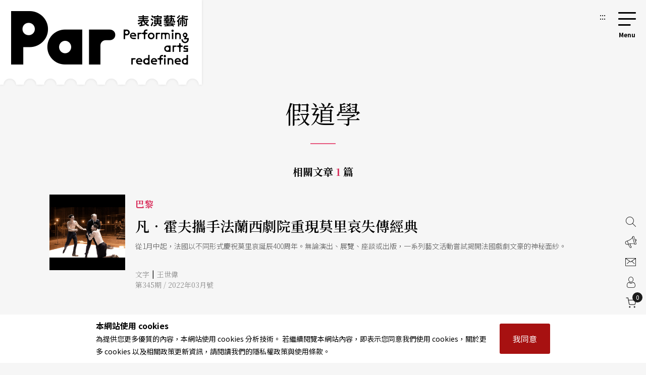

--- FILE ---
content_type: text/html;charset=UTF-8
request_url: https://par.npac-ntch.org/article/tag/1667059882991000
body_size: 6259
content:





<!DOCTYPE html>
<html lang="zh-Hant">
<head>
    <meta charset="utf-8">
    <meta name="viewport" content="width=device-width, initial-scale=1.0, minimum-scale=1.0, maximum-scale=1.0, user-scalable=no">
    <meta name="bxn" content="6938-20260116160749"/>
    <meta http-equiv="X-UA-Compatible" content="IE=edge">
    
<!--[if lt IE 9]><script src="/rsrc/lib/html5shiv.min.js"></script><![endif]-->
    <meta name="Asset-Path" content="/rsrc">
    <link rel="shortcut icon" href="/rsrc/favicon.ico">
    <title>假道學 ｜ PAR 表演藝術雜誌</title>
     
    <link href="/rsrc/lib/bootstrap-4.5.0.min.css" rel="stylesheet">
    <link href="/rsrc/css/main.css?d=17690108" rel="stylesheet">
    <script src="/rsrc/js/main.js?d=17690108" type="text/javascript"></script>
    <link rel="apple-touch-icon" href="/rsrc/img/par-phone.jpg">




    <!-- Google Tag Manager -->
    <script>(function(w,d,s,l,i){w[l]=w[l]||[];w[l].push({'gtm.start':
            new Date().getTime(),event:'gtm.js'});var f=d.getElementsByTagName(s)[0],
        j=d.createElement(s),dl=l!='dataLayer'?'&l='+l:'';j.async=true;j.src=
        'https://www.googletagmanager.com/gtm.js?id='+i+dl;f.parentNode.insertBefore(j,f);
    })(window,document,'script','dataLayer','GTM-N2N9QBQ');</script>
    
    <meta name="layout" content="main"/>
    
    <link href="/rsrc/css/page.css" rel="stylesheet">
    <link href="/rsrc/css/list.css" rel="stylesheet">

    <style>
    .page-top{
        max-width: 1085px;
        width: 100%;
        margin:70px auto auto auto;
    @media screen and (max-width: 800px){margin-top: 0;}
    }
    </style>

</head>
<body class=" noscript">
    
    


                 
    <div class="modal fade" id="popup-news" tabindex="-1" role="dialog" aria-labelledby="exampleModalLabel" aria-hidden="true">
        <div class="modal-dialog modal-dialog-centered" role="document" style="max-width: 1100px;">
            <div class="modal-content">
                <div class="popup-wp">
                    <div class="logo"></div>
                    <button class="close-btn" tabindex="1">關閉</button>
                    <div class="popup-content">
                        <ul>
                            
                                <li>
                                    <a tabindex="1" href="/tw/article/doc/HEUK3RDYKL" title="前往「票選你最愛的碧娜舞作！」投票活動中獎公告">
                                        <figure><img loading="lazy" src="https://ap-northeast-1-ntch-website-par-files.s3-accelerate.amazonaws.com/par/upload/news/2987ca63c47f41c2a2f298415f9be509.jpg" alt=""></figure>
                                        <div class="text">
                                            <b>
                                                其他
                                                </b>
                                            <h3>「票選你最愛的碧娜舞作！」投票活動中獎公告</h3>
                                            <span></span>
                                        </div>
            
                                    </a>
                                </li>
                            
                                <li>
                                    <a tabindex="1" href="/tw/article/doc/HDY8ZFHMGV" title="前往那是一個人的戰場，即便始終知道不只有自己一人">
                                        <figure><img loading="lazy" src="https://ap-northeast-1-ntch-website-par-files.s3-accelerate.amazonaws.com/par/upload/article/29974aac7068417d99878da99f119bdf.jpg" alt=""></figure>
                                        <div class="text">
                                            <b>
                                                特別企畫 Feature
                                                </b>
                                            <h3>那是一個人的戰場，即便始終知道不只有自己一人</h3>
                                            <span></span>
                                        </div>
            
                                    </a>
                                </li>
                            
                                <li>
                                    <a tabindex="1" href="/tw/article/doc/HDYBQ6SZJM" title="前往楊奇殷：單人表演是很自由的，念頭來了就做">
                                        <figure><img loading="lazy" src="https://ap-northeast-1-ntch-website-par-files.s3-accelerate.amazonaws.com/par/upload/article/84131a58f8764dcd9ec738efa973658d.jpg" alt="楊奇殷"></figure>
                                        <div class="text">
                                            <b>
                                                特別企畫 Feature
                                                </b>
                                            <h3>楊奇殷：單人表演是很自由的，念頭來了就做</h3>
                                            <span></span>
                                        </div>
            
                                    </a>
                                </li>
                            
                                <li>
                                    <a tabindex="1" href="/tw/article/doc/HDYCEXRP92" title="前往簡詩翰：表演是能把一切灰色地帶都接住的地方">
                                        <figure><img loading="lazy" src="https://ap-northeast-1-ntch-website-par-files.s3-accelerate.amazonaws.com/par/upload/article/502fd5d5f7fd4fcbbb4a7721c55bd929.jpg" alt="簡詩翰"></figure>
                                        <div class="text">
                                            <b>
                                                特別企畫 Feature
                                                </b>
                                            <h3>簡詩翰：表演是能把一切灰色地帶都接住的地方</h3>
                                            <span></span>
                                        </div>
            
                                    </a>
                                </li>
                            
                        </ul>
                        <a tabindex="1" href=https://par.npac-ntch.org/tw/article/doc/HEUK3RDYKL class="page-ad ad-click" target=_blank
                            data-banner-id="402800829bb12b53019bc0dda0dc003a" data-url="https://par.npac-ntch.org/tw/article/doc/HEUK3RDYKL" data-is-blank="true" title="前往「票選你最愛的碧娜舞作！」投票活動中獎公告(另開新視窗)"><img src="https://ap-northeast-1-ntch-website-par-files.s3-accelerate.amazonaws.com/par/upload/banner/52e9b15738ff4c679a5a0e73d6243219.jpg" alt="「票選你最愛的碧娜舞作！」投票活動中獎公告廣告圖片"></a>
                    </div>
                </div>
            </div>
            
        </div>
    </div>

<script>
    $().ready(function () {
        $('.ad-click').click(function () {
            var bannerId = $(this).data("banner-id")
            var url = $(this).data("url")
            var isBlank = $(this).data("is-blank")
            $.ajaxSetup({
                async : false
            });
            $.post('/article/bannerClickAjax', { bannerId: bannerId }, function (resp) {
                if(resp.status !== 'success' && resp.msg){
                    alert(resp.msg)
                }
            });

            if(isBlank){
                window.open(url)
            }else{
                window.location.href = url
            }
            return false
        });
    });
</script>

    
    

<a class="sr-only sr-only-focusable" href="#main" title="跳到主要內容區塊" tabindex="1">跳到主要內容區塊</a>
<a class="sr-only sr-only-focusable" href="/tw/sitemap/index" title="前往網站導覽" tabindex="1">網站導覽</a>
<noscript><p class="no-js_msg">您的瀏覽器似乎不支援 JavaScript 語法。建議您開啟 Javascript 支援以利完整瀏覽網站功能。</p></noscript>
<div id="root">
    <header>
        <div class="container">
            <a tabindex="2" class="logo" href="/tw/" title="PAR 表演藝術雜誌 - 首頁"><h1 class="font-icon">PAR 表演藝術雜誌</h1></a>
            <a accesskey="u" tabindex="3" href="#" class="accesskey u" title="主選單導覽區(U)">:::</a>
            <nav role="navigation">
                <div id="hamburger">
                    <button type="button" id="hamburger-toggle" class="menu-btn">選單開關</button>
                    <label for="hamburger-toggle">
                        <span></span><span></span><span></span><b></b>
                        <div class="d-none">選單</div>
                    </label>    
                    <div id="menu">
                        <div class="wrapper">
<section class="unit">

    <ul>
        <li><a href="/tw/article/news" title="前往藝訊">News<sub>藝訊</sub></a></li>
        <li><a href="/tw/article/preview" title="前往演出">Preview<sub>演出</sub></a></li>
        <li><a href="/tw/article/feature" title="前往專題">Feature<sub>專題</sub></a></li>
        <li><a href="/tw/article/world" title="前往國際">World<sub>國際</sub></a></li>
        <li><a href="/tw/article/columns" title="前往專欄">Columns<sub>專欄</sub></a></li>
        <li><a href="/tw/article/people" title="前往人物">People<sub>人物</sub></a></li>
        <li><a href="/tw/article/review" title="前往評論">Review<sub>評論</sub></a></li>
        <li><a href="/tw/article/focus" title="前往話題">Focus<sub>話題</sub></a></li>
        <li><a href="/tw/article/choice" title="前往生活">Choice<sub>生活</sub></a></li>
        <li><a href="/tw/video/list" title="前往影音">Video<sub>影音</sub></a></li>
        <li class="web-show"><a href="/tw/publish/service" title="前往商品">Shop<sub>商品</sub></a></li>
        <li><a href="/tw/publish/listMagazine" title="前往當期雜誌目錄">Contents<sub>雜誌</sub></a></li>
        <li><a href="/tw/publish/service" title="前往數位全閱覽">Subscriptions<sub>數位全閱覽</sub></a></li>
        
        
            
            
                <li><a href="/poll/home" title="投票">Vote<sub>投票</sub></a></li>
            
        
        

        <li class="mob-show dropdown">Shop<sub>商品</sub>
            <ol class="submenu">
                <li>
                    <a href="/tw/publish/service" title="前往數位全閱覽">Subscribe 數位全閱覽</a>
                    <ol>
                        <li ><a href="/tw/publish/service">服務說明</a></li>
                        <li ><a href="/tw/publish/memberLevel">方案總覽</a></li>
                        <li ><a href="/tw/publish/docDetail">文字資料庫</a></li>
                        <li ><a href="/tw/publish/ebookDetail">版面資料庫</a></li>
                        <li ><a href="/tw/publish/ybEBookDetail">年鑑資料庫</a></li>
                    </ol>
                </li>

                <li>
                    <a href="/tw/publish/listMagazine" title="前往雜誌">Magazine 雜誌</a>
                </li>
                <li>
                    <a href="/tw/publish/listBook" title="前往書籍">Book 書籍</a>
                    <ol>
                        <li><a href="/tw/publish/listSub/1346653998264011" title="前往表演藝術年鑑">表演藝術年鑑</a></li>
                        <li><a href="/tw/publish/listSub/1346653998264026" title="前往在兩廳院遇見大師">在兩廳院遇見大師</a></li>
                        <li><a href="/tw/publish/listSub/1346653998264040" title="前往兩廳院創作全紀錄">兩廳院創作全紀錄</a></li>
                        <li><a href="/tw/publish/listSub/1346653998264036" title="前往表藝文摘">表藝文摘</a></li>
                        <li><a href="/tw/publish/listSub/1346653998264031" title="前往達人系列">達人系列</a></li>
                        <li><a href="/tw/publish/listSub/1346653998264019" title="前往NSO發現系列">NSO發現系列</a></li>
                        <li><a href="/tw/publish/listSub/1346653998264019" title="前往NSO歌劇系列">NSO歌劇系列</a></li>
                        <li><a href="/tw/publish/listSub/1346653998264013" title="前往特刊">特刊</a></li>
                        <li><a href="/tw/publish/listSub/1346653998264012" title="前往其它">其它</a></li>
                    </ol>
                </li>
                <li><a href="/tw/publish/listCD" title="前往CD">CD</a>
                    <ol>
                        <li><a href="/tw/publish/listSub/1346653998264049" title="前往兩廳院樂典">兩廳院樂典</a></li>
                        <li><a href="/tw/publish/listSub/1346653998264033" title="前往其他">其他</a></li>
                    </ol>
                </li>
                <li><a href="/tw/publish/listDVD" title="前往DVD">DVD</a></li>
            </ol>
        </li>

    </ul>

    <!-- <a class="img" href="/tw/publish/latestMag" title="前往當期雜誌">
        <img src="/rsrc/latestMag.png" name="lastMagazineImg" alt="當期雜誌">
    </a> -->


</section>

<ul class="contact">
    <li><a href="/tw/page/advertise.html" title="前往廣告刊登">廣告刊登</a></li>
    <li><a href="/tw/contact/index" title="前往聯絡我們">聯絡我們</a></li>
    <li><a href="/tw/member/index" title="前往會員專區">會員專區</a></li>
    <li class="cart"><a href="/tw/shopping/showCart" title="前往購物車">購物車</a></li>

</ul>

<ul class="language">
    <li><a class="tw" title="切換至繁體中文">繁體中文</a></li>
    <li><a class="cn" title="切換至簡體中文">簡體中文</a></li>
    <li><a style="color: #DB3A64;" href="/tw/newsletter/list" class="" title="前往電子報">訂閱電子報</a></li>
</ul>





<form action="/article/search" method="post" class="search" name="search_form" id="search_form" >
    <input type="text" name="text" value="" placeholder="請輸入關鍵字搜尋" title="請輸入關鍵字搜尋">
    <button type="submit">搜尋</button>
</form>
</div>
                        <button type="button" class="close-menu">關閉選單</button>
                    </div>
                </div>
            </nav>
        </div>
    </header>
    <main role="main">
        <div class="container">
            <a accesskey="c" href="#" class="accesskey c" title="主要內容區(C)" id="main">:::</a>
            
<section class="page-top">
    <div class="page-header">
        <h2 class="page-title">假道學</h2>
        <div class="all">相關文章 <span>1</span> 篇</div>
    </div>
    <ul class="news-list list-s">
        
            
                
                <li>
                    <a href="/tw/article/doc/G7J7463CTC" title="前往凡．霍夫攜手法蘭西劇院重現莫里哀失傳經典">
                        <figure><div>
                            <img src="https://ap-northeast-1-ntch-website-par-files.s3.ap-northeast-1.amazonaws.com/par/upload/article/7b8310f03e9b47c481d6b1d7cf98aea0.jpg" alt="">
                        </div></figure>
                        <div class="text">
                            <b>巴黎</b>
                            <span class="subtitle"></span>
                            <h3>凡．霍夫攜手法蘭西劇院重現莫里哀失傳經典</h3>
                            <p>從1月中起，法國以不同形式慶祝莫里哀誕辰400周年。無論演出、展覽、座談或出版，一系列藝文活動嘗試揭開法國戲劇文豪的神秘面紗。</p>
                            <span class="author">
                                
                                    文字<i style="color: #000;font-style: normal;display: inline-block;padding: 0 5px;vertical-align: 1px;">|</i>王世偉
                                
                                <br/>
                                
                                    第345期 / 2022年03月號
                                
                            </span>
                        </div>
                    </a>
                </li>
            
        
    </ul>

    
</section>


        </div>
    </main>
   
    <footer>
        <div class="subscribe">
            <div class="wrap">
                <section>
                    <div class="h2">免費訂閱PAR電子報，獲取更多藝文資訊！</div>
                </section>
                <form action="/subscribe/doSubscribe" method="post" name="form_subscribe" id="form_subscribe" >
                    <input type="text" name="name" value="" placeholder="姓名" title="請填入姓名">
                    <input type="email" name="email" value="" placeholder="Email" title="請填入 Email 地址">
                    <button class="g-recaptcha" data-sitekey="6LcE0aMUAAAAAFK9lSpFJqr_o2Ynho7Zc6DjyZIO" data-callback="recaptchaMain" data-action="subscribe">立即訂閱</button>
                    <div class="note" style="color:#999;">*通過遞交此表格，即表示您接受並同意已閱讀本網站的使用條款，私隱政策和個人資料收集聲明。</div>
                </form>
            </div>
        </div>
        <div class="container">
            <a accesskey="b" href="#" class="accesskey b" title="底部功能區(B)">:::</a>
            <div class="links">
                <div class="logo">
                    <a href="/tw/" class="font-icon" title="PAR 表演藝術雜誌 - 首頁">PAR 表演藝術雜誌</a>
                </div>
                <ul class="about">
                    <li><a href="/tw/page/about.html" title="前往關於我們">關於我們</a></li>
                    <li><a href="/tw/contact/index" title="前往聯絡我們">聯絡我們</a></li>
                    <li><a href="/tw/page/advertise.html" title="前往廣告刊登">廣告刊登</a></li>
                    <li><a href="/tw/newsletter/list" title="前往電子報">電子報</a></li>
                    <li><a href="https://npac-ntch.org/" target="_blank" title="前往國家表演藝術中心(另開新視窗)">國家表演藝術中心</a></li>
                    <li><a href="https://npac-ntch.org/zh" target="_blank" title="前往國家兩廳院(另開新視窗)">國家兩廳院</a></li>
                    <li><a href="/tw/sitemap/index" title="前往網站導覽">網站導覽</a></li>

                </ul>
            </div>
            <div class="copy">
                
                    國家表演藝術中心國家兩廳院《PAR表演藝術》版權所有<br>
                &copy;<b>2022</b> Performing arts redefined. All Rights Reserved<br>
                統一編號 Tax Id number 00973926<br>
                本站所提供相關演出資訊，如有異動應以主辦單位公告為準。 <br> <span><a href="/tw/page/terms.html" title="前往服務條款">服務條款</a> ｜ <a href="/tw/page/policy.html" title="前往隱私權聲明">隱私權聲明</a> ｜ <a href="/tw/page/copy.html" title="前往著作權聲明">著作權聲明</a></span>
                
                <div class="badge" >
                    <a href="https://accessibility.moda.gov.tw/Applications/Detail?category=20230802142537" target="_blank" title="無障礙網站(另開新視窗)">
                        <img src="/rsrc/img/a.jpg" border="0" width="88" height="31" alt="通過A無障礙網頁檢測" />
                    </a>
                </div>
                
               
            </div>
        </div>
    </footer>
    <button tabindex="0" type="button" id="scroll-to-top" title="回到網頁最上方"><span>回到網頁最上方</span></button>

    <div id="policy-main">
        <div>
            <p>
                <b style="font-size: 1.14em;">本網站使用 cookies </b><br>
                為提供您更多優質的內容，本網站使用 cookies 分析技術。 若繼續閱覽本網站內容，即表示您同意我們使用 cookies，關於更多 cookies 以及相關政策更新資訊，請閱讀我們的隱私權政策與使用條款。
            </p>

            <button id="policy-close">我同意</button>
        </div>
    </div>
</div>

<nav class="floating">
    <ul>
        <li><a href="/tw/article/search" title="前往搜尋"><b>搜尋</b></a></li>
        <li><a href="/tw/page/advertise.html" title="前往廣告刊登"><b>廣告刊登</b></a></li>
        <li><a href="/tw/contact/index" title="前往聯絡我們"><b>聯絡我們</b></a></li>
        <li><a href="/tw/member/index" title="前往會員專區"><b>會員專區</b></a></li>
        <li><a href="/tw/shopping/showCart" class="tool-cart"><b>購物車</b><i id="cart-total">0</i></a></li>
    </ul>
</nav>



<script src="/rsrc/lib/ifvisible.js" type="text/javascript"></script>
<script src='/rsrc/lib/bootstrap.bundle-4.5.0.min.js'></script>
<script src='https://www.google.com/recaptcha/api.js?hl=zh-TW'></script>
<script type="text/javascript">
    $().ready(function(){
        var msg = ""
        if (msg != '') {
            alert(msg);
            
            
            return false;
        }

        var dur = (ifvisible.getIdleDuration() / 1000);
    })

    function recaptchaMain(token) {
        recaptchaValid("main", token)
    }

    function recaptchaValid(page, token) {
        const regex = new RegExp("^[a-zA-Z0-9_+\.]{1,63}@[a-zA-Z0-9.-]+\.[a-zA-Z]{2,}$");

        //-- 判斷是 submit 電子報的還是 layout 的 form
        let $form = $("form[name='form_subscribe']");
        let $input = $form.children("input[name='email']");
        if("newsletter" == page) {
            $form = $("form[name='form_newsletter']");
            $input = $form.children("input[name='email']");
        }

        var emailVal = $input.val();
        if(!emailVal) {
            alert("請輸入 Email。");
            return false
        }
        if(false == regex.test(emailVal)) {
            alert("Email 的格式輸入錯誤，請重新確認。");
            return false
        }

        $form.submit();
    }
</script>


</body>
</html>


--- FILE ---
content_type: text/html; charset=utf-8
request_url: https://www.google.com/recaptcha/api2/anchor?ar=1&k=6LcE0aMUAAAAAFK9lSpFJqr_o2Ynho7Zc6DjyZIO&co=aHR0cHM6Ly9wYXIubnBhYy1udGNoLm9yZzo0NDM.&hl=zh-TW&v=PoyoqOPhxBO7pBk68S4YbpHZ&size=invisible&sa=subscribe&anchor-ms=20000&execute-ms=30000&cb=91zc3xmmds7z
body_size: 48869
content:
<!DOCTYPE HTML><html dir="ltr" lang="zh-TW"><head><meta http-equiv="Content-Type" content="text/html; charset=UTF-8">
<meta http-equiv="X-UA-Compatible" content="IE=edge">
<title>reCAPTCHA</title>
<style type="text/css">
/* cyrillic-ext */
@font-face {
  font-family: 'Roboto';
  font-style: normal;
  font-weight: 400;
  font-stretch: 100%;
  src: url(//fonts.gstatic.com/s/roboto/v48/KFO7CnqEu92Fr1ME7kSn66aGLdTylUAMa3GUBHMdazTgWw.woff2) format('woff2');
  unicode-range: U+0460-052F, U+1C80-1C8A, U+20B4, U+2DE0-2DFF, U+A640-A69F, U+FE2E-FE2F;
}
/* cyrillic */
@font-face {
  font-family: 'Roboto';
  font-style: normal;
  font-weight: 400;
  font-stretch: 100%;
  src: url(//fonts.gstatic.com/s/roboto/v48/KFO7CnqEu92Fr1ME7kSn66aGLdTylUAMa3iUBHMdazTgWw.woff2) format('woff2');
  unicode-range: U+0301, U+0400-045F, U+0490-0491, U+04B0-04B1, U+2116;
}
/* greek-ext */
@font-face {
  font-family: 'Roboto';
  font-style: normal;
  font-weight: 400;
  font-stretch: 100%;
  src: url(//fonts.gstatic.com/s/roboto/v48/KFO7CnqEu92Fr1ME7kSn66aGLdTylUAMa3CUBHMdazTgWw.woff2) format('woff2');
  unicode-range: U+1F00-1FFF;
}
/* greek */
@font-face {
  font-family: 'Roboto';
  font-style: normal;
  font-weight: 400;
  font-stretch: 100%;
  src: url(//fonts.gstatic.com/s/roboto/v48/KFO7CnqEu92Fr1ME7kSn66aGLdTylUAMa3-UBHMdazTgWw.woff2) format('woff2');
  unicode-range: U+0370-0377, U+037A-037F, U+0384-038A, U+038C, U+038E-03A1, U+03A3-03FF;
}
/* math */
@font-face {
  font-family: 'Roboto';
  font-style: normal;
  font-weight: 400;
  font-stretch: 100%;
  src: url(//fonts.gstatic.com/s/roboto/v48/KFO7CnqEu92Fr1ME7kSn66aGLdTylUAMawCUBHMdazTgWw.woff2) format('woff2');
  unicode-range: U+0302-0303, U+0305, U+0307-0308, U+0310, U+0312, U+0315, U+031A, U+0326-0327, U+032C, U+032F-0330, U+0332-0333, U+0338, U+033A, U+0346, U+034D, U+0391-03A1, U+03A3-03A9, U+03B1-03C9, U+03D1, U+03D5-03D6, U+03F0-03F1, U+03F4-03F5, U+2016-2017, U+2034-2038, U+203C, U+2040, U+2043, U+2047, U+2050, U+2057, U+205F, U+2070-2071, U+2074-208E, U+2090-209C, U+20D0-20DC, U+20E1, U+20E5-20EF, U+2100-2112, U+2114-2115, U+2117-2121, U+2123-214F, U+2190, U+2192, U+2194-21AE, U+21B0-21E5, U+21F1-21F2, U+21F4-2211, U+2213-2214, U+2216-22FF, U+2308-230B, U+2310, U+2319, U+231C-2321, U+2336-237A, U+237C, U+2395, U+239B-23B7, U+23D0, U+23DC-23E1, U+2474-2475, U+25AF, U+25B3, U+25B7, U+25BD, U+25C1, U+25CA, U+25CC, U+25FB, U+266D-266F, U+27C0-27FF, U+2900-2AFF, U+2B0E-2B11, U+2B30-2B4C, U+2BFE, U+3030, U+FF5B, U+FF5D, U+1D400-1D7FF, U+1EE00-1EEFF;
}
/* symbols */
@font-face {
  font-family: 'Roboto';
  font-style: normal;
  font-weight: 400;
  font-stretch: 100%;
  src: url(//fonts.gstatic.com/s/roboto/v48/KFO7CnqEu92Fr1ME7kSn66aGLdTylUAMaxKUBHMdazTgWw.woff2) format('woff2');
  unicode-range: U+0001-000C, U+000E-001F, U+007F-009F, U+20DD-20E0, U+20E2-20E4, U+2150-218F, U+2190, U+2192, U+2194-2199, U+21AF, U+21E6-21F0, U+21F3, U+2218-2219, U+2299, U+22C4-22C6, U+2300-243F, U+2440-244A, U+2460-24FF, U+25A0-27BF, U+2800-28FF, U+2921-2922, U+2981, U+29BF, U+29EB, U+2B00-2BFF, U+4DC0-4DFF, U+FFF9-FFFB, U+10140-1018E, U+10190-1019C, U+101A0, U+101D0-101FD, U+102E0-102FB, U+10E60-10E7E, U+1D2C0-1D2D3, U+1D2E0-1D37F, U+1F000-1F0FF, U+1F100-1F1AD, U+1F1E6-1F1FF, U+1F30D-1F30F, U+1F315, U+1F31C, U+1F31E, U+1F320-1F32C, U+1F336, U+1F378, U+1F37D, U+1F382, U+1F393-1F39F, U+1F3A7-1F3A8, U+1F3AC-1F3AF, U+1F3C2, U+1F3C4-1F3C6, U+1F3CA-1F3CE, U+1F3D4-1F3E0, U+1F3ED, U+1F3F1-1F3F3, U+1F3F5-1F3F7, U+1F408, U+1F415, U+1F41F, U+1F426, U+1F43F, U+1F441-1F442, U+1F444, U+1F446-1F449, U+1F44C-1F44E, U+1F453, U+1F46A, U+1F47D, U+1F4A3, U+1F4B0, U+1F4B3, U+1F4B9, U+1F4BB, U+1F4BF, U+1F4C8-1F4CB, U+1F4D6, U+1F4DA, U+1F4DF, U+1F4E3-1F4E6, U+1F4EA-1F4ED, U+1F4F7, U+1F4F9-1F4FB, U+1F4FD-1F4FE, U+1F503, U+1F507-1F50B, U+1F50D, U+1F512-1F513, U+1F53E-1F54A, U+1F54F-1F5FA, U+1F610, U+1F650-1F67F, U+1F687, U+1F68D, U+1F691, U+1F694, U+1F698, U+1F6AD, U+1F6B2, U+1F6B9-1F6BA, U+1F6BC, U+1F6C6-1F6CF, U+1F6D3-1F6D7, U+1F6E0-1F6EA, U+1F6F0-1F6F3, U+1F6F7-1F6FC, U+1F700-1F7FF, U+1F800-1F80B, U+1F810-1F847, U+1F850-1F859, U+1F860-1F887, U+1F890-1F8AD, U+1F8B0-1F8BB, U+1F8C0-1F8C1, U+1F900-1F90B, U+1F93B, U+1F946, U+1F984, U+1F996, U+1F9E9, U+1FA00-1FA6F, U+1FA70-1FA7C, U+1FA80-1FA89, U+1FA8F-1FAC6, U+1FACE-1FADC, U+1FADF-1FAE9, U+1FAF0-1FAF8, U+1FB00-1FBFF;
}
/* vietnamese */
@font-face {
  font-family: 'Roboto';
  font-style: normal;
  font-weight: 400;
  font-stretch: 100%;
  src: url(//fonts.gstatic.com/s/roboto/v48/KFO7CnqEu92Fr1ME7kSn66aGLdTylUAMa3OUBHMdazTgWw.woff2) format('woff2');
  unicode-range: U+0102-0103, U+0110-0111, U+0128-0129, U+0168-0169, U+01A0-01A1, U+01AF-01B0, U+0300-0301, U+0303-0304, U+0308-0309, U+0323, U+0329, U+1EA0-1EF9, U+20AB;
}
/* latin-ext */
@font-face {
  font-family: 'Roboto';
  font-style: normal;
  font-weight: 400;
  font-stretch: 100%;
  src: url(//fonts.gstatic.com/s/roboto/v48/KFO7CnqEu92Fr1ME7kSn66aGLdTylUAMa3KUBHMdazTgWw.woff2) format('woff2');
  unicode-range: U+0100-02BA, U+02BD-02C5, U+02C7-02CC, U+02CE-02D7, U+02DD-02FF, U+0304, U+0308, U+0329, U+1D00-1DBF, U+1E00-1E9F, U+1EF2-1EFF, U+2020, U+20A0-20AB, U+20AD-20C0, U+2113, U+2C60-2C7F, U+A720-A7FF;
}
/* latin */
@font-face {
  font-family: 'Roboto';
  font-style: normal;
  font-weight: 400;
  font-stretch: 100%;
  src: url(//fonts.gstatic.com/s/roboto/v48/KFO7CnqEu92Fr1ME7kSn66aGLdTylUAMa3yUBHMdazQ.woff2) format('woff2');
  unicode-range: U+0000-00FF, U+0131, U+0152-0153, U+02BB-02BC, U+02C6, U+02DA, U+02DC, U+0304, U+0308, U+0329, U+2000-206F, U+20AC, U+2122, U+2191, U+2193, U+2212, U+2215, U+FEFF, U+FFFD;
}
/* cyrillic-ext */
@font-face {
  font-family: 'Roboto';
  font-style: normal;
  font-weight: 500;
  font-stretch: 100%;
  src: url(//fonts.gstatic.com/s/roboto/v48/KFO7CnqEu92Fr1ME7kSn66aGLdTylUAMa3GUBHMdazTgWw.woff2) format('woff2');
  unicode-range: U+0460-052F, U+1C80-1C8A, U+20B4, U+2DE0-2DFF, U+A640-A69F, U+FE2E-FE2F;
}
/* cyrillic */
@font-face {
  font-family: 'Roboto';
  font-style: normal;
  font-weight: 500;
  font-stretch: 100%;
  src: url(//fonts.gstatic.com/s/roboto/v48/KFO7CnqEu92Fr1ME7kSn66aGLdTylUAMa3iUBHMdazTgWw.woff2) format('woff2');
  unicode-range: U+0301, U+0400-045F, U+0490-0491, U+04B0-04B1, U+2116;
}
/* greek-ext */
@font-face {
  font-family: 'Roboto';
  font-style: normal;
  font-weight: 500;
  font-stretch: 100%;
  src: url(//fonts.gstatic.com/s/roboto/v48/KFO7CnqEu92Fr1ME7kSn66aGLdTylUAMa3CUBHMdazTgWw.woff2) format('woff2');
  unicode-range: U+1F00-1FFF;
}
/* greek */
@font-face {
  font-family: 'Roboto';
  font-style: normal;
  font-weight: 500;
  font-stretch: 100%;
  src: url(//fonts.gstatic.com/s/roboto/v48/KFO7CnqEu92Fr1ME7kSn66aGLdTylUAMa3-UBHMdazTgWw.woff2) format('woff2');
  unicode-range: U+0370-0377, U+037A-037F, U+0384-038A, U+038C, U+038E-03A1, U+03A3-03FF;
}
/* math */
@font-face {
  font-family: 'Roboto';
  font-style: normal;
  font-weight: 500;
  font-stretch: 100%;
  src: url(//fonts.gstatic.com/s/roboto/v48/KFO7CnqEu92Fr1ME7kSn66aGLdTylUAMawCUBHMdazTgWw.woff2) format('woff2');
  unicode-range: U+0302-0303, U+0305, U+0307-0308, U+0310, U+0312, U+0315, U+031A, U+0326-0327, U+032C, U+032F-0330, U+0332-0333, U+0338, U+033A, U+0346, U+034D, U+0391-03A1, U+03A3-03A9, U+03B1-03C9, U+03D1, U+03D5-03D6, U+03F0-03F1, U+03F4-03F5, U+2016-2017, U+2034-2038, U+203C, U+2040, U+2043, U+2047, U+2050, U+2057, U+205F, U+2070-2071, U+2074-208E, U+2090-209C, U+20D0-20DC, U+20E1, U+20E5-20EF, U+2100-2112, U+2114-2115, U+2117-2121, U+2123-214F, U+2190, U+2192, U+2194-21AE, U+21B0-21E5, U+21F1-21F2, U+21F4-2211, U+2213-2214, U+2216-22FF, U+2308-230B, U+2310, U+2319, U+231C-2321, U+2336-237A, U+237C, U+2395, U+239B-23B7, U+23D0, U+23DC-23E1, U+2474-2475, U+25AF, U+25B3, U+25B7, U+25BD, U+25C1, U+25CA, U+25CC, U+25FB, U+266D-266F, U+27C0-27FF, U+2900-2AFF, U+2B0E-2B11, U+2B30-2B4C, U+2BFE, U+3030, U+FF5B, U+FF5D, U+1D400-1D7FF, U+1EE00-1EEFF;
}
/* symbols */
@font-face {
  font-family: 'Roboto';
  font-style: normal;
  font-weight: 500;
  font-stretch: 100%;
  src: url(//fonts.gstatic.com/s/roboto/v48/KFO7CnqEu92Fr1ME7kSn66aGLdTylUAMaxKUBHMdazTgWw.woff2) format('woff2');
  unicode-range: U+0001-000C, U+000E-001F, U+007F-009F, U+20DD-20E0, U+20E2-20E4, U+2150-218F, U+2190, U+2192, U+2194-2199, U+21AF, U+21E6-21F0, U+21F3, U+2218-2219, U+2299, U+22C4-22C6, U+2300-243F, U+2440-244A, U+2460-24FF, U+25A0-27BF, U+2800-28FF, U+2921-2922, U+2981, U+29BF, U+29EB, U+2B00-2BFF, U+4DC0-4DFF, U+FFF9-FFFB, U+10140-1018E, U+10190-1019C, U+101A0, U+101D0-101FD, U+102E0-102FB, U+10E60-10E7E, U+1D2C0-1D2D3, U+1D2E0-1D37F, U+1F000-1F0FF, U+1F100-1F1AD, U+1F1E6-1F1FF, U+1F30D-1F30F, U+1F315, U+1F31C, U+1F31E, U+1F320-1F32C, U+1F336, U+1F378, U+1F37D, U+1F382, U+1F393-1F39F, U+1F3A7-1F3A8, U+1F3AC-1F3AF, U+1F3C2, U+1F3C4-1F3C6, U+1F3CA-1F3CE, U+1F3D4-1F3E0, U+1F3ED, U+1F3F1-1F3F3, U+1F3F5-1F3F7, U+1F408, U+1F415, U+1F41F, U+1F426, U+1F43F, U+1F441-1F442, U+1F444, U+1F446-1F449, U+1F44C-1F44E, U+1F453, U+1F46A, U+1F47D, U+1F4A3, U+1F4B0, U+1F4B3, U+1F4B9, U+1F4BB, U+1F4BF, U+1F4C8-1F4CB, U+1F4D6, U+1F4DA, U+1F4DF, U+1F4E3-1F4E6, U+1F4EA-1F4ED, U+1F4F7, U+1F4F9-1F4FB, U+1F4FD-1F4FE, U+1F503, U+1F507-1F50B, U+1F50D, U+1F512-1F513, U+1F53E-1F54A, U+1F54F-1F5FA, U+1F610, U+1F650-1F67F, U+1F687, U+1F68D, U+1F691, U+1F694, U+1F698, U+1F6AD, U+1F6B2, U+1F6B9-1F6BA, U+1F6BC, U+1F6C6-1F6CF, U+1F6D3-1F6D7, U+1F6E0-1F6EA, U+1F6F0-1F6F3, U+1F6F7-1F6FC, U+1F700-1F7FF, U+1F800-1F80B, U+1F810-1F847, U+1F850-1F859, U+1F860-1F887, U+1F890-1F8AD, U+1F8B0-1F8BB, U+1F8C0-1F8C1, U+1F900-1F90B, U+1F93B, U+1F946, U+1F984, U+1F996, U+1F9E9, U+1FA00-1FA6F, U+1FA70-1FA7C, U+1FA80-1FA89, U+1FA8F-1FAC6, U+1FACE-1FADC, U+1FADF-1FAE9, U+1FAF0-1FAF8, U+1FB00-1FBFF;
}
/* vietnamese */
@font-face {
  font-family: 'Roboto';
  font-style: normal;
  font-weight: 500;
  font-stretch: 100%;
  src: url(//fonts.gstatic.com/s/roboto/v48/KFO7CnqEu92Fr1ME7kSn66aGLdTylUAMa3OUBHMdazTgWw.woff2) format('woff2');
  unicode-range: U+0102-0103, U+0110-0111, U+0128-0129, U+0168-0169, U+01A0-01A1, U+01AF-01B0, U+0300-0301, U+0303-0304, U+0308-0309, U+0323, U+0329, U+1EA0-1EF9, U+20AB;
}
/* latin-ext */
@font-face {
  font-family: 'Roboto';
  font-style: normal;
  font-weight: 500;
  font-stretch: 100%;
  src: url(//fonts.gstatic.com/s/roboto/v48/KFO7CnqEu92Fr1ME7kSn66aGLdTylUAMa3KUBHMdazTgWw.woff2) format('woff2');
  unicode-range: U+0100-02BA, U+02BD-02C5, U+02C7-02CC, U+02CE-02D7, U+02DD-02FF, U+0304, U+0308, U+0329, U+1D00-1DBF, U+1E00-1E9F, U+1EF2-1EFF, U+2020, U+20A0-20AB, U+20AD-20C0, U+2113, U+2C60-2C7F, U+A720-A7FF;
}
/* latin */
@font-face {
  font-family: 'Roboto';
  font-style: normal;
  font-weight: 500;
  font-stretch: 100%;
  src: url(//fonts.gstatic.com/s/roboto/v48/KFO7CnqEu92Fr1ME7kSn66aGLdTylUAMa3yUBHMdazQ.woff2) format('woff2');
  unicode-range: U+0000-00FF, U+0131, U+0152-0153, U+02BB-02BC, U+02C6, U+02DA, U+02DC, U+0304, U+0308, U+0329, U+2000-206F, U+20AC, U+2122, U+2191, U+2193, U+2212, U+2215, U+FEFF, U+FFFD;
}
/* cyrillic-ext */
@font-face {
  font-family: 'Roboto';
  font-style: normal;
  font-weight: 900;
  font-stretch: 100%;
  src: url(//fonts.gstatic.com/s/roboto/v48/KFO7CnqEu92Fr1ME7kSn66aGLdTylUAMa3GUBHMdazTgWw.woff2) format('woff2');
  unicode-range: U+0460-052F, U+1C80-1C8A, U+20B4, U+2DE0-2DFF, U+A640-A69F, U+FE2E-FE2F;
}
/* cyrillic */
@font-face {
  font-family: 'Roboto';
  font-style: normal;
  font-weight: 900;
  font-stretch: 100%;
  src: url(//fonts.gstatic.com/s/roboto/v48/KFO7CnqEu92Fr1ME7kSn66aGLdTylUAMa3iUBHMdazTgWw.woff2) format('woff2');
  unicode-range: U+0301, U+0400-045F, U+0490-0491, U+04B0-04B1, U+2116;
}
/* greek-ext */
@font-face {
  font-family: 'Roboto';
  font-style: normal;
  font-weight: 900;
  font-stretch: 100%;
  src: url(//fonts.gstatic.com/s/roboto/v48/KFO7CnqEu92Fr1ME7kSn66aGLdTylUAMa3CUBHMdazTgWw.woff2) format('woff2');
  unicode-range: U+1F00-1FFF;
}
/* greek */
@font-face {
  font-family: 'Roboto';
  font-style: normal;
  font-weight: 900;
  font-stretch: 100%;
  src: url(//fonts.gstatic.com/s/roboto/v48/KFO7CnqEu92Fr1ME7kSn66aGLdTylUAMa3-UBHMdazTgWw.woff2) format('woff2');
  unicode-range: U+0370-0377, U+037A-037F, U+0384-038A, U+038C, U+038E-03A1, U+03A3-03FF;
}
/* math */
@font-face {
  font-family: 'Roboto';
  font-style: normal;
  font-weight: 900;
  font-stretch: 100%;
  src: url(//fonts.gstatic.com/s/roboto/v48/KFO7CnqEu92Fr1ME7kSn66aGLdTylUAMawCUBHMdazTgWw.woff2) format('woff2');
  unicode-range: U+0302-0303, U+0305, U+0307-0308, U+0310, U+0312, U+0315, U+031A, U+0326-0327, U+032C, U+032F-0330, U+0332-0333, U+0338, U+033A, U+0346, U+034D, U+0391-03A1, U+03A3-03A9, U+03B1-03C9, U+03D1, U+03D5-03D6, U+03F0-03F1, U+03F4-03F5, U+2016-2017, U+2034-2038, U+203C, U+2040, U+2043, U+2047, U+2050, U+2057, U+205F, U+2070-2071, U+2074-208E, U+2090-209C, U+20D0-20DC, U+20E1, U+20E5-20EF, U+2100-2112, U+2114-2115, U+2117-2121, U+2123-214F, U+2190, U+2192, U+2194-21AE, U+21B0-21E5, U+21F1-21F2, U+21F4-2211, U+2213-2214, U+2216-22FF, U+2308-230B, U+2310, U+2319, U+231C-2321, U+2336-237A, U+237C, U+2395, U+239B-23B7, U+23D0, U+23DC-23E1, U+2474-2475, U+25AF, U+25B3, U+25B7, U+25BD, U+25C1, U+25CA, U+25CC, U+25FB, U+266D-266F, U+27C0-27FF, U+2900-2AFF, U+2B0E-2B11, U+2B30-2B4C, U+2BFE, U+3030, U+FF5B, U+FF5D, U+1D400-1D7FF, U+1EE00-1EEFF;
}
/* symbols */
@font-face {
  font-family: 'Roboto';
  font-style: normal;
  font-weight: 900;
  font-stretch: 100%;
  src: url(//fonts.gstatic.com/s/roboto/v48/KFO7CnqEu92Fr1ME7kSn66aGLdTylUAMaxKUBHMdazTgWw.woff2) format('woff2');
  unicode-range: U+0001-000C, U+000E-001F, U+007F-009F, U+20DD-20E0, U+20E2-20E4, U+2150-218F, U+2190, U+2192, U+2194-2199, U+21AF, U+21E6-21F0, U+21F3, U+2218-2219, U+2299, U+22C4-22C6, U+2300-243F, U+2440-244A, U+2460-24FF, U+25A0-27BF, U+2800-28FF, U+2921-2922, U+2981, U+29BF, U+29EB, U+2B00-2BFF, U+4DC0-4DFF, U+FFF9-FFFB, U+10140-1018E, U+10190-1019C, U+101A0, U+101D0-101FD, U+102E0-102FB, U+10E60-10E7E, U+1D2C0-1D2D3, U+1D2E0-1D37F, U+1F000-1F0FF, U+1F100-1F1AD, U+1F1E6-1F1FF, U+1F30D-1F30F, U+1F315, U+1F31C, U+1F31E, U+1F320-1F32C, U+1F336, U+1F378, U+1F37D, U+1F382, U+1F393-1F39F, U+1F3A7-1F3A8, U+1F3AC-1F3AF, U+1F3C2, U+1F3C4-1F3C6, U+1F3CA-1F3CE, U+1F3D4-1F3E0, U+1F3ED, U+1F3F1-1F3F3, U+1F3F5-1F3F7, U+1F408, U+1F415, U+1F41F, U+1F426, U+1F43F, U+1F441-1F442, U+1F444, U+1F446-1F449, U+1F44C-1F44E, U+1F453, U+1F46A, U+1F47D, U+1F4A3, U+1F4B0, U+1F4B3, U+1F4B9, U+1F4BB, U+1F4BF, U+1F4C8-1F4CB, U+1F4D6, U+1F4DA, U+1F4DF, U+1F4E3-1F4E6, U+1F4EA-1F4ED, U+1F4F7, U+1F4F9-1F4FB, U+1F4FD-1F4FE, U+1F503, U+1F507-1F50B, U+1F50D, U+1F512-1F513, U+1F53E-1F54A, U+1F54F-1F5FA, U+1F610, U+1F650-1F67F, U+1F687, U+1F68D, U+1F691, U+1F694, U+1F698, U+1F6AD, U+1F6B2, U+1F6B9-1F6BA, U+1F6BC, U+1F6C6-1F6CF, U+1F6D3-1F6D7, U+1F6E0-1F6EA, U+1F6F0-1F6F3, U+1F6F7-1F6FC, U+1F700-1F7FF, U+1F800-1F80B, U+1F810-1F847, U+1F850-1F859, U+1F860-1F887, U+1F890-1F8AD, U+1F8B0-1F8BB, U+1F8C0-1F8C1, U+1F900-1F90B, U+1F93B, U+1F946, U+1F984, U+1F996, U+1F9E9, U+1FA00-1FA6F, U+1FA70-1FA7C, U+1FA80-1FA89, U+1FA8F-1FAC6, U+1FACE-1FADC, U+1FADF-1FAE9, U+1FAF0-1FAF8, U+1FB00-1FBFF;
}
/* vietnamese */
@font-face {
  font-family: 'Roboto';
  font-style: normal;
  font-weight: 900;
  font-stretch: 100%;
  src: url(//fonts.gstatic.com/s/roboto/v48/KFO7CnqEu92Fr1ME7kSn66aGLdTylUAMa3OUBHMdazTgWw.woff2) format('woff2');
  unicode-range: U+0102-0103, U+0110-0111, U+0128-0129, U+0168-0169, U+01A0-01A1, U+01AF-01B0, U+0300-0301, U+0303-0304, U+0308-0309, U+0323, U+0329, U+1EA0-1EF9, U+20AB;
}
/* latin-ext */
@font-face {
  font-family: 'Roboto';
  font-style: normal;
  font-weight: 900;
  font-stretch: 100%;
  src: url(//fonts.gstatic.com/s/roboto/v48/KFO7CnqEu92Fr1ME7kSn66aGLdTylUAMa3KUBHMdazTgWw.woff2) format('woff2');
  unicode-range: U+0100-02BA, U+02BD-02C5, U+02C7-02CC, U+02CE-02D7, U+02DD-02FF, U+0304, U+0308, U+0329, U+1D00-1DBF, U+1E00-1E9F, U+1EF2-1EFF, U+2020, U+20A0-20AB, U+20AD-20C0, U+2113, U+2C60-2C7F, U+A720-A7FF;
}
/* latin */
@font-face {
  font-family: 'Roboto';
  font-style: normal;
  font-weight: 900;
  font-stretch: 100%;
  src: url(//fonts.gstatic.com/s/roboto/v48/KFO7CnqEu92Fr1ME7kSn66aGLdTylUAMa3yUBHMdazQ.woff2) format('woff2');
  unicode-range: U+0000-00FF, U+0131, U+0152-0153, U+02BB-02BC, U+02C6, U+02DA, U+02DC, U+0304, U+0308, U+0329, U+2000-206F, U+20AC, U+2122, U+2191, U+2193, U+2212, U+2215, U+FEFF, U+FFFD;
}

</style>
<link rel="stylesheet" type="text/css" href="https://www.gstatic.com/recaptcha/releases/PoyoqOPhxBO7pBk68S4YbpHZ/styles__ltr.css">
<script nonce="uAWrelkcYgR_bvPu3kf5WA" type="text/javascript">window['__recaptcha_api'] = 'https://www.google.com/recaptcha/api2/';</script>
<script type="text/javascript" src="https://www.gstatic.com/recaptcha/releases/PoyoqOPhxBO7pBk68S4YbpHZ/recaptcha__zh_tw.js" nonce="uAWrelkcYgR_bvPu3kf5WA">
      
    </script></head>
<body><div id="rc-anchor-alert" class="rc-anchor-alert"></div>
<input type="hidden" id="recaptcha-token" value="[base64]">
<script type="text/javascript" nonce="uAWrelkcYgR_bvPu3kf5WA">
      recaptcha.anchor.Main.init("[\x22ainput\x22,[\x22bgdata\x22,\x22\x22,\[base64]/[base64]/[base64]/bmV3IHJbeF0oY1swXSk6RT09Mj9uZXcgclt4XShjWzBdLGNbMV0pOkU9PTM/bmV3IHJbeF0oY1swXSxjWzFdLGNbMl0pOkU9PTQ/[base64]/[base64]/[base64]/[base64]/[base64]/[base64]/[base64]/[base64]\x22,\[base64]\\u003d\\u003d\x22,\x22w5xbw5/Ct0nCvkEVIh7DpsKAZsKaw6U7w7HDu2DDk3wXw5LCrETCusOKKHkaBgJ0eFjDg1t8wq7Dh1DDt8O+w7rDky3DhMO2QcKIwp7CicOzKsOIJTDDnzQidsOVXEzDmcOSU8KMLcK2w5/CjMKdwqgQwpTCkXHChjx/QWtMTn7DkUnDrMOuR8OAw4PCmMKgwrXCusOswoV7cVwLMj4rWHc+ScOEwoHCtB/DnVsDwrl7w4bDpcKxw6AWw4zCscKReTQhw5gBY8KfQCzDmsOfGMK7XAlSw7jDlgzDr8KufmMrEcO1woLDlxUrwozDpMOxw7tWw7jCtCJ/CcK9d8OtAmLDgMKGRURgwqkGcMOIAVvDtEhOwqMzwqYdwpFWYgLCrjjCr1vDtSrDkUHDgcODKTdreB4GwrvDvl00w6DCkMOhw4QNwo3Dl8OLYEo4w5ZwwrVpfsKRKkvCil3DusKETk9CJmbDksK3QTLCrns+w5E5w6o8HBE/HGTCpMKpQHnCrcK1esKldcO1wpBpacKOcnIDw4HDn0rDjgw+w5UPRThIw6tjwqbDsk/DmQwoFEVQw4HDu8KDw54Lwoc2CMKkwqMvwrLCucO2w7vDpgbDgsOIw6PCjlICCxXCrcOSw7VpbMO7w4dDw7PCsQ10w7VdfEd/OMOKwo9LwoDCn8Kkw4puV8KPOcObUsK5Inx7w54Xw4/CocOBw6vCoX/CnlxoXloow4rCrjUJw69vDcKbwqBNdsOIOSNweFAgQsKgwqrCrTEVKMKmwoxjSsOcK8KAwoDDvmsyw5/[base64]/[base64]/CpsO9w4DDisKawqprw6I5wpZqw41Ww6HCj1xAwoJXDx/[base64]/DhFE6HWvDu8O7Y2tvYsOjdmbDocK6bsKSTTvDhF5Fw7zDr8OdM8O1w4HDojjCusK2cGXCjlRXw5h/wpBfwqRbd8KTPF0VYwURw4UKJxXDqcK4Y8OGwrXDusKTwqNNXw/Dv1/DrX9AcgfDi8OsN8OowocdS8O0EcKAR8Ocwr9CTyodXEDCr8K1w79pwpnCn8Kew5kKwpp+w4FmD8Kww5QnesK9w4AwFG/DtDtzJCvDsXXCqAAEw5PCkhTDrsKyw5zCnh0+asKqS2kMLcOzZcOVw5TDhMOVw7dzw7nCjsO6C37Cg0MYw57Do1skZMKgwoQFwqzCpwTDngcEbmQyw5rDmcKdw7xowqV5w7XCmcKvRzHDrMKRwqowwr4oCcOvag/CuMO/woTCk8ORwobDg3sCw7fDoDEjw7o1cAPDpcOBACoGeio7HcOkVMO7OjUnZMKVwqHCpDVVwo8HQ2zDh3MBw7jCiSjChsObNUUmw7/Cu2QPwqPCngUcQWrDtgnCjjTCt8OVwoDDocOpaXLDqBrDjcOaIQlRw7PCoGpbwrsQY8KUFsOGbjh0wqVDVMKmIEE1wowOwoLDq8K6HMOLXQnCkxvCv2nDgVLDmcO0w5PDqcOzwq9CMsO9GAR2SnMlPinCnmXChwfCqnTDvlY/KsK7NsKewqzCqD3DrVDDmMK1fDLDsMK6C8OLwpzDrMKudMOMN8KQw68wE2URw6XDunfCksK7w5bCrB/[base64]/DqMKhw7F8wrMcK1Qcw6XDsMOOD8KfbGbCmsO1w6bDmsKcwr7DgcKjwqzDsgvDt8KuwrMewozCiMOsCV/CpAcKdsK+wrbDtcObwqIsw5B5dMOzw4EMA8OCQ8K5wpXDsC1SwofCgcORCcKAwqtYWngYwqkww4TCrcKvwo3CgzrCjMO/RhTDisOAwqXDkmJOwpZMwrJxC8OPw50Cwp/CugcycnlBwovCgUDCl1Q9wrYSwovDhMKbUMKFwq4ww7tqLsK1w5p+wpgUw4LDlkzCu8OUw54dPHhwwpVPMF7DlHzClQhfICE+w7p8HmsGwoo4OcOhb8KMwrHDv3rDvcKBwoPDq8K6wr1kXiHCq1pLw7UaecO+wrbCvzRTPGDCoMK8AMOGECYXw6/CslfCrGlBw7tBw7vCucOaRyp/[base64]/XsOvwq/CqS/DgcKLB2d5w6IgwpnDn1fDoDY8EcK8w5bDtcOqNlTCgsK+eCjCtsO+VRzDvMOkXFfCmEA/[base64]/DtMK4aMKUw7N8w7gqwpzCuAUnw6BQJw5OeSJaF8O5CcKWwoxbwr3DjcKTwopNS8KKwrBPWMOOwpJ2KjApw6s8w4XCmsKgNMODwrHDu8OZw5DCvsOFQmsqPAvCiTFaM8OIwp3Diz7DsCrDjRHCtsOcwr42AynDulXDlMKTYMKAw78ww6lIw5zCqMOaw4BPQz/DiTsbcAsuwqLDt8KbMMO7wrrCrQBXwosvPw/[base64]/CgMOtRm5Ew4jDoMK2JGzDncKRw6vCuXPClcKQwp4UMcKiw4hFXhPDt8KUwpLDtT/Cj3HDiMOGHSXDmcOfUybCuMK8w5I9wq7CgShewo/CtF7DnjbDl8OIw4zDv20+wrrDmMKQwrDCg3XCvcKsw6XCnMOZbcKhJgYVXsOrVlJ9FmE+w5xRw6jDrVnCv0LDgcOzNw/DvVDCssOuCsOnwrzCoMOsw4kiwq3DuhLCiFwobkkXw7nCjjzDosOnwpPCnsOSa8OWw5sAORpmwpgvO2NKU2VLFcKtCTXDoMOKcTQNw5MIw4nDjMK7a8KQVCPCsQ1Hw4cJDFDCoCMraMONwo3DsF/ChQUqccOdSSJgwqTDpmQmw7k6V8KzwqXDncOxKsOFw7HChlPDuWVxw4BDwqrDpsONwpd1GsKAw7bDj8Ksw7YvAMKFZMOhb3HCkCDCssKow6JpR8O2b8K1w40PA8KIw7XCoAcyw73DvDHDm0E6NToRwrYPfMKgw5XDs0/[base64]/CksOwwoQQw6PDtMO8w5drGzIEWsOhw7HClhvDuGjCp8KHFMKGwpXDlnzCkMKXHMKiw6E6HDgkXcOJw4l3LFXDlcOdCsKUw4bDvHsraiDCqxsawqNAw6rDlAvChTwGwqfDl8Kbw60XwqzDom8kJMOTX1sCw59bKcK4cAnCtcKkTg/[base64]/[base64]/Dr8O/woBawoYCOcK3BMKrf1PCqF/CkCclw4FDblHCiMKWw7XCocOUwqfCpMOTw6oDwpdLwr7CksKewpnCpMORwpEvw5rCmB3CpGh9w7fDhcKjw6jDt8KowqrDsMKIJFzCuMKcf3woKcKbL8K/[base64]/Cu8KZw49rRUjCm2fCpcK0wprDgD85RiBVwpNSX8KXwr5Fb8OnwoFowrpUXcOzCxMGwrvDk8KbCMOTw79HIzrCvR/ChTjClmsleS3CrDTDqsOkbRwkwpR7wrPCo39xSxcYTsOEMznCm8OeQcOawoF1ZcOSw5Fpw4zDgcONw4cpwo0Owok7XMKHw4k6FxnDkhlEw5U6w63DnsKFIj8ED8OuMyPDnHnCnAd4Ljopwp1fwqrCtBzDvgDDrkBvwq/CnnjCmU5/woxPwrPDiCnDtMKUw4g4BmocMsOYw7PChsOSw4/[base64]/DgBIteMOPHhHCoMO3wprDm8K+wqbDvl5yUC4XaCVXG8KEw7Z9BljDmsKfJcKpRSDCgTrCuj7ClcOcw4nCpDXDm8KKwrjCiMOCM8OMMcOICFDCj0InasO8w6DCkcKow5vDqMKWw79VwoF8w5nCj8KRS8KUw5XCv1DCo8KgW2nDmMOnwrg8YBvCocKlLsOVPMK/w7rCicKNSznCh2jCmMKvw5Z8wpRHwpFUYkM5ACluwpbCtCbDrhlCdSsfw5I9JlB5IMOjfVMMw7cmPhAdwo4NLcKDWMKoVRfDrlnDsMKjw6LDrUfCkcOnHyp1BHvDjsOkw7bDtMKcHsOsB8O6wrPCmX/Dt8OHXlfDt8O/GcKswpTCgcOVXj/DgjDDkVLDjsOncsOxQ8O6XcOSwqklS8OowqHDncO6VzTCngARwrHDln8+wpcew73DvMKQw4QHBMOEwrHDkUTDm1rDusKhcV1tRcOfw6TDmcKgS3VXw4TCocK5wrtAbMOcw7nCpAtLw67DilQ/wrPDqm0+wqxWBsOkwrwPw69QfcO4S2jCvytpdcK1wofCksOSw5zCkcOow7dOQSvCqsO9wpzCsRNIVsO2w6tITcOiw4RlRcOaw5DDtA5hw6VFwozCkQdhVsOIwpTDrcO7cMKRw4fDi8O5eMKwwo/[base64]/ChU7DgzPCpB/CmTlcE8OiC8KFV1XDjnvCjQ4qLcOJwrDDh8KtwqElesOHWMOqw6TCsMOpdHXDrMKawqMPwoMbw5XCrsOOMFTCs8K1F8Kqw4PClMKMwoQVwrwnNyzDncKfXlHChxDCnBI7al9TfMOKw6DCrUFVMA/DosKoF8KKPsOVNgAbY38eUiTCpWzClsKUw5HCgMKrwq9Dw5HCggbCuyfCjB/Ci8Ouw5/CicOwwpUxwpFkCzZTYnJrw5jDm2/CoDTCkQrCscKMGgI5QxBLwrsHw69+DcKBw4RcWnzCk8KRw7fCs8OYQcODdsKIw4HCl8K0wpfDqznClcONw7LDs8KrQUo0wpHCgMOfworDsAtgw7/DvMKxw77Chn4Fw6Mff8Kacw/Dv8Olw4cpGMOjDUHCv3pqKhtxdcKLw59nPg7DiHHCvChoHHNPYw/Dq8OYwqnClGjCtgcpVidgw6YMJ28/wofChMKJwqtow616w77Ci8KEw7Y/w51Gw73DlQnCtmPCsMKGwrHCuWPClETChcOrw4clwp1Lwr0DNcOswrnDoCtOfcKGw4sCUcOiJ8O3RsO5byhXIcO0EsOLTkMsT3dVwp9Pw4XDlSg/OsO4NR0mw6V2CVrCpCnDq8O0wrs3wojCvMK0wqPDrnLDuRgewpwrUsO0w4xQw7LDmcOAEsKpw5/ClhQ/w5s/HMK3w6kGRnAAw6zDosOZDcONw5wRXyPChcOiXsK1w4/CqcO/w55XM8OjwofClsKZc8K/fALDncOywq3DuS/DoBXDtsKOw7zCu8K3c8ODwo7CocOzaWbCjFrDvivCmcO/[base64]/DvcOeJinDuMKJaMO7wrvDnjgjdsKMwo55wq46w4tSwpEpNm3DgjHDh8KXGsODwoY+UcKswrLCrMOdwrMNwoI9VCI+w4fDu8O2KhZvbTHCrMOIw6Nmw4o9fVkFw7LCmsOywq3DlmTDsMOBwo0pEMOQWltiIzklw4nDqX3DnsOdWsOtw5c0w5x7w6F/V2bCjXFLPTkaTwjCmxXDrcKNwrsHwqLDlcOFe8KIwoF2w7bDqATDliXDjHVQQk07HsO+bTFMwpDCiQ9NKsO2wrB6ZxrCrmYLw7hPw7JDInnDnjsawoHDkcK+wqcqGcOJw55XaRPDv3dVeH8BwoXCsMKyFyA6wozCq8KXw4DCqsKlVsKLw6/CgsKXwpcswrHDhsOgw59pwovCvcOOwqTDhx9Ew6/Cly7DisKTKU3CsR/CmwnCjjh1PcKzInbDrhF0w6JQw6pVwrDDglc7wrlYwovDpMKDw4xGwoHDjsOtHiosA8KDX8O+MsKGwrDCpFLCpAjCnz4TwrbCpF/[base64]/SHk+bE7DhsKcFSjCrSjDm8KvUsOdBjkTw5AJaMKKwrHDqjc/ZcKlP8KRPhfCt8O1wrBfw7HDrEHDvcK8w7ERWy45w7HCtcKtwp1SwohaOMOrFghVwpjCnMKLFnfCrRzChyUEVMOvw7tETsOSdVRMw7nDhC1TUcKTf8OGwpzDvMOgD8KWwoDDg0TCgMOlFUkkVAgndm7DnzHDh8KbGsKzIsONQCLDn100SA4KRcO+w5oywq/DuBhLW2d3FMKAwrh5RnZwbiN+w7F8w5ApaFR+DcKOw6dvwq0ua2tnBnhzKTzCkcOVPzsrwozCtcKJD8KiDFDDmRfDsBImeV/DrsOdasOOSMOgwofCjnDCkRwhw4DDrxfCr8OjwrY5V8KEw651wrorwp3DvcOgw6XDo8KSPMOJHSkBXcKlPH8ZScKlw7jDlyHClsORwprCg8OBBh/[base64]/[base64]/DtcOfR8KYRsKLM8Oww48EARbCtV/[base64]/CgcKsS8Kuw5QtVX82w73DosKtWxHDhcKww6oHw77Duno+wqkba8KewoTCg8KJH8KHImjClyphcVrDkcKtUDjCmkzCpsO1w7zDscOxwq1MFRrCiX/CtU06wrtAacK/CsKUJ33Ds8KwwqwywrJuXkXCqVXCj8KJOTI5NCwpd1PCt8KnwqQ9w4jCosK1wr4pIwUOKlswX8O/NcOuw6hbU8Kiw4Q4wqlFw6fDqB7DsgvDkcK7GGt/[base64]/Ct8Krw5XClHIgKcO2SD/Dr8KIw4TCkDPCpAvChsOmY8OcSMKNw5gKworCnihNIVxCw6FgwrJuGWh4TVtUw4pEw4NjwonDk3kJCy3CosKqw6sMw4Ufw6DCi8KGwrPDn8KwbMOfbSRNw7lawqk1w7EOw6oIwoXDnh3CkXXCisOSw4ZMGmtOwozDusK/SMOld2MXw6gDeyU0TsKFS0YbY8OyB8O4w4LDscK6Rm7CocK6WhNuelRzw7jCqRjDj3LDo30/V8KkBTDCm0M6H8KAUsKVGcK1w53Ch8KbKFFcw5TCqMOswo4aURBTAmTChSA5w4fCvsKaUV7CqWBfOz/Dl3XDhsKoEQw/[base64]/w6jDp8KbwpTCj8KUZsKgewFTHxB/[base64]/S0VHXG7CtQXDmMO3IADCogVww4jCimXDolXDq8OqKXLDrD3Cq8OqYRYHwqd+woJAZsKSP3tUw5LCkUHCssK8aU/CslzClAx4wo7CkmjCkcOHw5jCqB5PF8KidcKpwqxyTsKKwqA5CMKiwqnCgi9HPwsRDmHDjzJUw5ctI35Jcgo7w4oyw6vDqQYwJMODaEXClSPCkG/DqsKNbcKkw6teRjgOwpE9YH5gYMOHU2kLwpLDlh5/[base64]/[base64]/[base64]/ClEzDpEwZM0LDsEvDnsKuwoRoK2YKQMOPZ8OYwovDqcKUeirCn0fDqcOKC8KDwrXDjsK0I3HDk3nCnBktwofDtsOqJMOBIBZITXHCucKrNMODLcKCDXTCtMOJKMKyXT7DtCTDjMOXH8Kjw7VIwoPCjsOxw4/DogkSGlDDrGUZwpbCq8KGScKTwpLDizTCoMKdwrjDo8K7O0jCpcOJOVkRw7wbJkTCn8Onw63CssOVHRlVw7wkw43Dh10Nw7AoThnCjSpZw6nDon3DpB7Du8KYSBDDo8O/[base64]/[base64]/CmFtIYMKhAMKeISjDjEPDtRbCn1nDhR3DvsOoB356w6zDr8O1OGLCqsKNY8OiwpJ7wpjDisONwo/Ci8Obw4vDtcObTMKVTifDgcKYVyouw6bDgSDCscKiEMOmwrFVwpPCo8OHw4Y+wonCqmwIeMOpw5YKAXEsXXkzd3EufMO4w4UfUz3DowXCkQM6FUfCvsOjw5tjU29wwq8FWE9ZJxRxw4hOw5BMwq4uwr/DvyfCjlbCqTHCojrDvmJqFHc5JWDCnjZCHsOqwrPDjHvCo8KLasO7H8Oxwp/DtMOGEMKuw6dAwrrDgDbCn8K2ZDkAJRQ4w7waAg0cw7gcwqJrLMOVFsOdwokFCmvCkBbCrlnCuMOAwpALJBVaw5HDsMKaNcKlEcKZwpbCv8K2RFMJdiLCpHzCrcKxXMOGQ8KuCkHCicKlSsOue8KEC8O8w6zDjCfDqWMNccKcwp/CjQXDoy4RwrHDgcO4w6zCr8KYdlrCl8KcwpYuw4HDqMOaw5nDtGHCjsKYwrXDlULCq8K0w5vDi3PDnsOrVRPCrsK2wqrDqmbDl1LDni4Ww4NIO8ORdsOcwonChyjCjsOtw5VgQ8K/wqTCjsKcS2A6worDj2rCgMKmwqBEwrIZPMK4HcKsGMOhMA4zwrFRAMKywq7CiUjCvBZ9wp7CoMO5bcOxw6B3G8KyeSUpwrhpwrsYScKpJMKYdMOuWGhDwrfCv8OUPU8wbWlQOmxhNnPCjkJfFcO7UMKowrzDkcKSPxgyGMOLIQ4YcsKtw4XDoB1awqx0Jx/CgnItb3/DvcKJw6LDvsKaXi/[base64]/[base64]/[base64]/[base64]/KBYGwrRHwo3CscKSw5DDtcOcwqpEdMKFw4gAw5LDisOaw6xZRMO1YArDvsOLwqFrAcKzw4/CjsO4XcKXwr12w5t1w5hrwp3DncKrw6Qlwo7CrE/[base64]/CscOIQ8Osw6XCn8K+woTDoMO1cAgFw5DCn1nDlsKKw54eRcKCw5JKUMKvD8ODMgfCmMOJR8OYXsOxw40QZsKuwrfDumtkwrxJEGEdO8KtSW3CogAoO8OiH8OEw7DDmAzDmGLDv2daw7fCrn12woXCnCRSEgjDocO2w4V+w45NHxjCkHZlwqPDrWAdMz/DgsOaw5rDsAljX8Kaw7Mpw5fCt8KLwq/[base64]/KsKEUyjDgUXCgwo8wr4uw4zDiMKDw43ChHIZAGd+Q8KSQMOYOMO3w4rDhSBQwo3CrcOdUwkbVcO/eMOGwrTDo8OaCAHDjcK2w6olw7gAWjvDtsKscgXChkJdw4LDgMKAT8K4wrjCsWoyw7jDs8K2KsOHMsOGwrw1BF7Cnh8XeltgwrzDqixNBsK4w6vCiBrDgcOcw6gWEh/[base64]/CnMKhPyTClsO2w7F0ecKvOA7ClFTDhcOdwobDkD7CrMONAgrClGfCmldDL8KRw6sjwrEyw7Q4w5hOwogoPlxyJAFVZcKhwr/[base64]/Cm1XDscK8RATDtCBMUsK/PQzDj3QVZMKewqJyDmE7BMOpw6cRO8KoFsK+B1BEUVbDpcOYPsOLTn/DsMOQIQnDjhrCmx1Zw53DvkFQV8OFwovCvlwnNm4Qw7/DqsOkVRgJJsOyPsKVw5vCrVPDhcO+KcOlw5VDwo3Cj8K9w7jDokrDjwPDpsOGw7zDuk7CqGrCt8Khw4k/w707wq5ETTUPw5rDnMK7w7ITwq/DscKiGMOww5NqK8OFw7YrNGTDv196w7cAw7Nnw48ewr/CtcOqZGHCqnjCojXClD3CgcKrwrPCkcOOasO2fMOcSGllw6BOwonCiW7DusOIV8Ohw5lAwpDDjR5taiHDiiTDrxZswrTCnC46W2nDsMOabE9Nw6h7WcKMN3TCsBl7KcOEw4lsw4jDvsK/WRLDmcKJwqt0CMOwZFHDsUFAw5oGw5JTITY2wpbDksKgwo46Bjg9Om/[base64]/ZHJSMcK6wovCjw7Dj8K+w60iw6RGw7DDusKqLhY1f8OHPBbChCnDjMKNw6BUcCLCgsKFFTLCusKrw4pMw5tjwpQHIVnDvcKQBMKPQMKUR1xhw6zDsGZxDj/Cv1o9IMKgIElvwq3CisOsBC3Di8ODHMKrw7vDq8OAL8OHw7RjwqnDs8OmD8O1w5fCksKhTcK/I0fCoBTCsS8TZsKVw77DpcOjw41Qw5MQN8KLw7NdORLDsBxBZMOJBcOCTj0hwrlZHsK2AcKfwqzCmcOFwrtVOGbCgsKvwqLCmx/DnTPDssOyK8K4wr3DjD3Di2TCsmHCm3Fiwo08YsODw5HCpMOQw4c8wqbDnsOvaAJow4V8cMO5Z3VYwp0FwrbDk3JlX17CoTbCncKww4RCTsOywoUTw4UDw4XDqsK1L3R5woPCv2xUUcKGPcKEFsORwp/[base64]/[base64]/[base64]/S8OsTcKtPsK6wpUmA0Mmw4lBw6zDnUfDu8KGccOXw5/DusKLw7HDvg14YVt/w5J9GsKdw70cFgzDkyDCgsOzw7HDvsK/w6LCv8K3AXjDqsKMwpDCk0HCt8OFB3bCn8O9wqjDi3LCrBMBwo8Xw6PDh8OzbWJoL3/ClcO8wrvCoMKzT8OYTMO6L8KWTcKEGMOYcgbCv1BHP8Klwp3DjcKLwqXCvk8uM8KPwrTCiMO8YXMfwojDj8KdPUPDuVwCUTDCogcjUMOoVh/DkhYCfH7CjcKbfS/CnF8RwpdXRMOgYcK5w6LDo8OawqsxwrDDkRDChMKmw5HClUQyw67ClMKfwpIHwp5GBsOcw64JGsOFbkUpwpHCv8Kxw4NvwqFXwoHCjMKhQsOjUMOKFcKnRMK3w4EwKCTDimLDicOMwq8nNcOKUsKJKwLDjMKYwrYswrPCsxTCoH3CocK9w7xGw6BMbMKvwobDjMO/McK6cMOVwoDDi2Asw6lndQFkwpo1wrgOwpUvZh8HwpDCvCkNdMKswqRbw6jDswDCvzRHU3/[base64]/DlBBiw6HDpGzDjhUswp8iMsO9w4hkwozDvcOnwqtOTwdWwrTCqsObTkTCicKPYsKxw7wmwoE5K8OGPcOZesK0w74OQcOzKBvCuGcNZno8wp7Di3cBw6DDncOmb8OPVcODwqnDosOaPXDDmcODRn8Rw7nCgcOoFcKhEHDDksK/cTbCh8K1woNnw6pGwrfDhsOJeFFxbsOIXl7CtkdTB8ObPgzCrcKEwoxmYRXCok7CsWTCiznDtzwIw7JGw63Cg2bCowF7RcKDdjACw7LDtcKBMU/DhCHCocOSw6dZwqQSw4RVaSDCoRfDl8Kow614wqoEanonw5VAHsOhQ8OuXMOmwrZ3w7vDgjRiw7PDv8KuWjzCqMKzw7ZCw7/CjcO/JcOrRnHCjAzDsAbCjUfCmR7Dn3BowpJqwq3DucOHw4ENwqw1GcOmFBNyw53CqsOXw53Dm39Sw60fw4TCo8OHw7xxLXXCqMKOW8O8woQ/w4/Cl8KCScKpE1BPw5s/GhUVw4LDt2vDgDrCi8Ouw7M4FiTDs8KaA8K7wrUrBCHDoMKgH8OQw67Dp8OtAcK0EC5RfMOcKW8VwpvCo8OQCsOhw7pDPcKKGRAjdGILwoJQcMOnw73CujfCrh7DimpAwpzCi8Ohw4/CjsOUSsObTSMlw6cywpIwIsK4w79JNyJcw7NCe0IePsOQw5zCscOrKcOLwovDtVTDqBnCvBDCkhBmbcKpwoEQwpsXw4Ykwq9lwqTCsyjDvV9/HzpBUT7DmcONXcKSOlPCusKPw4diPx49I8OVwq43J1EgwrsVG8KnwrUYHFPCo2nCtsOBw6FCUcKeBMOOwp7CisK7wq0iSMKLfsOHWsKyw5IwTcOSJichN8K7KR7Dr8Odw6l7PcOqOTrDs8KxwpzCqcKvwpxlWmx/FRgrwqrCkV0Vw40xZXXDvArDiMKtEMOCw7LDlVlfbmnCoX7CjmvDn8OMMMKfwqDDvHrClTHDocKTQnY7dMO3DcKVSl8UJRAIwqjCii1sw6rCtsK1wp0Kw7jCr8KTw69KSn8DAcOzw5/[base64]/CmlXDhk1pwpIMfBciwpHDpsKrw5LCjMKqQHLCqRBew68kw6doYsOZThvCog0dQsOAW8OAwq/DrcObUnNwYcKBDG8jwo/Cil9sP0QNPlduTWEIW8KHccKgw70AFMO0LMOSQ8K2LcO5CcKcZMKOMsOAw7ZWw4YSQMKkwplFcRNDKX4gYMK+cwAUBlEzw5/Dn8Olwp47w6x6w5FtwoFpE1RkU2HCl8Kfw5AkH33DmsO+BsK5w7jCjcKrc8OlWkbDlFvCuw0RwoPCoMOcXiPCgsO0dMK8wqN1w7bDpGVLwq5ENj46wrzDnkrCjcOrKcOcw6fDucOHwrbCqj3Du8ODc8KvwrBqwonDjsK0wovCnMKGa8O/[base64]/[base64]/DhMK1L8OuaylDD8KywoB3BWHDrsOuP8KuwoHDhzxPHMKbw6kUZMOsw4gQc3xDwp1/[base64]/DuhnDmMOZBsKRw7tjw5hFCsO2wo7Ch8ONI17DrhwCHifDrgN4wr4gw67Dsm8iH37CjXYjK8KLdkhpw7RAFjdQwr/[base64]/CrjEMQ0YGWcOpC1PCksKZwoPDt8OUYg/Dti81DcKRwqoNYl7CrsKHwpFOPG80ecO7w5vDlRXDpcOvwqA8dQPCumlSw7BPwrFOAsK2KTTDrnrDnMK9wrA1w64LAA7DkcKSZkjDkcOrw6DCtMKCYDNFI8KAwrbDhEY3bRlgwrdJI33DgCzCsWN/DsOGw5NdwqTCv2/DrAfDpSfDuBfCsCXCuMOgC8KKZX1Cw4YARGpNw7B2w6gLXsOSbCkJMAcnK2gCwrTDiTfDiC7CsMKBwqM5wqV/wq3Dj8KHw5trFMOAwp7Do8O3ACfDnlXDocKqwp41wqATwoYIJ2bCjGYRw48oXSHCqcOfOMO8cnfClENvY8OMw4RmNkMJQMO/[base64]/DscOxbyIdAMKSF3I8w68uw7XDscOKw6PCkcKMJMORaMKQc2/DhsOsB8Oww7LDh8O6PsO3wp3Cs0DDpH3DiQTDs2Q3AcOvKsOVXGDDusOBewEDw7jCpWPCtTxVw5jDgMK8wpZ9woPCvsOFTsKkYcKwdcOAwpswZjnCmXYaZF/ClsKhfxMmWMKbw54Sw5QiU8KjwodRw79Uw6VGR8OTZsKkwqZlCBg7w4MwwqzCt8KrPMOfd0fDqcKXw5l3wqLDscKjcsKKw5XDvcO9w4Mrw5rCl8KiP3XDhjE0wrXDrsKacTM/LsOOPwnCrMKGw71iwrbDi8O7wr5LwrHDkGEPw7Ruw6BiwrM6PWPCjyPCmnDCqF3Cl8OENl/CtUtqc8KKTw7Cn8OUw5IcPx57WlJSP8Osw5jCksO4LFjDkD9VNlEGWFrCuCJZfhs/Byk3SMKsEkDDucOlBMKpwrPDj8KII2UGZWnCj8KCVcK7w6jDtGHDkVzCv8OzwqHCggl6KcK1wpzCqATCtGjDtcKzwrnDiMOmUU1RYS/Cr343T2IHMcOjw63CrXJRNFNtTnzCqMK0bsK0asOUPsO7OcKyw6kdLxfDrcOMO3bDh8KIw64oPcKaw4dawrHDkHdlwrzDtVIlEMO2U8OUfcOOT2/CsHHDoDpcwq3DhCzCkUYJFFnDrsKbDsOBXm/[base64]/DsANNRcOcTcKzwq3CnMOULC8RNcOZw4LDhD7Cj8K2w5nDrcODW8O2Fj8wXyEqwp7Cp3RGw6DDnMKLw5pVwocUwoDChjvCncKLcsOwwrIyVwMBTMOQwrMQwoLCjMOXwo1MKsKVH8OzYlPDq8KVw6rDmlTCpcK1JMKoesOwXhp5IRZXwotDw55Rw7HDvB/CtFgRCcOyNmzDrHY6esOZw7nCvGRnwqzClTczQ0TCum/Dny5xw6o+M8OgcG96wpYEU0pAwqPDqzfDh8O7woEJPsOwX8O6MMKAwroOHcKHwq3DvsOcZMOdw4/DgcObSE/DoMKlwqUnRmDDpG7DvyorKsOWBHguw53CuULCkMOLFWvChmZ4w5AQworCucKPwr/CtcK5bXzCnV/[base64]/[base64]/wobCisOew4N+wpfCpMKcwozDnMKVLkzCqxFdw6nCuGbCiEvDtMOYw58yFsOSXMKROmXClQkVw4nDj8Ohwr4gw77DkMKVwr7DiGQ4EMOjwp/[base64]/CpMOPw4fDocONwqXDlBTDgMOww5nCuWTDsU/Dl8OQDQJPwrlVTGjCg8OAw6PCmGLDqWfDl8OyODBjwqIrw50oSQUNcVYVfSJtNsKuAcOkM8KiwojCmSzCn8OJwqNvXQRtCXbCu1QSw5rCg8Orw7DCuFh3w47DmXNIw6zCnRBHw5g/asK3wqR9IsKywqs1Rnkuw4XDvTVJJXYhUMK6w4ZnQCcCJcKjZBbDhMKLIAjCncOeD8KcLlLCgcORw6NoRsOEw6xswr3Cs2t/[base64]/DsCMlw4pCQ8OywqI1OsKcw7jCgcOBwoU/wpjDqcKUVsKSwpsLwpPDpAJeOsOLw5Frw4HCuGjDlTjCtTQQwpALYW3CnHPDpRkywpjDq8OnUyl3w5tVLnTCucOuw4vCmhvDvQDDoyvCg8KxwqBWwqNIw4LCtmrCjcKKYsKBw709Z1Vow4sMw7pybUxLT8Kpw6h7w7vDgQE4woDCpU7CgQ3CmjI5wo/CjsOnw7/DrCNhwpFMw5oyJMOTwqzDkMO+w4XDu8O/elsIw6DDocKILGrDv8Opw7klw5jDisKiwpVwekHDqMKPHj/[base64]/TjbDl8OIw7LCmMOSC2nChMOCw5EbwrInw6h8PMOhS0dDP8KQScKfLcOiASzDqnVuw4XDsEovw7Eww6sIw5jDp3oqCsKkwoLCkUlgw4TCs0zCjsKPCXLDgsK9PH1iWl0uKsK3wpXDkyDCj8OMw5vDnH/Dp8OiFx3DnQYRwoYlw6g2wrHCkMKWw5sTBsK9GkvChAfDuRDCnEfCmlU9w43Cj8OWPSwPw6tdYcO2wpcxfsO2GV5SZsOLAMOaa8OhwpjCukLCpAgwCsOXChbCp8KLwrXDoHBGwqtgEcKkJsOhw7nDuTJZw6PDhEhhw4DCqMKcwq7Dg8OYwpnCnkrDhgZHw5/CnyHCgcKWIhknworDpcKzCiXCrsKHw7dFEUTDhCfCjsKjwrXDiCF6wpTDqSzDoMK1wo0owo4Zw5nDqD84RMKdwqfDmUkJNcO7NsKpHSDCmcKqEzDDksKEw7Emw5o+BxjDmcK9wpcrFMO6wp47TcO1Z8OWbsO2KSBBw7k3wp9ew6PDqGbDsiHCjcOPwojCnMKgOsKRw5/[base64]/CgxB1VxnCuwrDpsKZwq4CwqbCk8K3worDsSHDgMK0w5nCsjc2wqDCvSvDgsKIBwEyBxzDocONeD7DkMKwwrgsw6nCpmAKwpBQw4zCkQLDuMO9wr/[base64]/CgsO9wqN3A8OawrZLZhzCu38Aw7zCssOpw7jDm3kASxHCo29VwqgOE8OgwpTCiDfDtsOZw69BwpgBw7s5w7Axwp3DhMORw4PDv8OcN8Kow6Zlw6nCgn0LX8OQXcK8w7zDlsO+wp/DjMKbO8OEw7DDuHR8wqVMw4hbIyzDm2TDtiM8UBcAw6pPGsOGbsKkw5FEUcKJasO+OR8pw4DDssKNwoLDpBDDuzvDsS1vw5RQw4EVwpnCgTZywqvCmQ4pOsKWwrpMwr/DusKAw44QwoM+Z8KOYUjDokBHPcKYAmQ/wo7Cg8OjZ8KWE180w7t6QcKObsK+w4Jyw5jCgsKFSCc0w686w6PCjBPCgcK+VMO8Hx/Dh8KlwoJcw4cvw6zDsEbDglF4w7IKLAbDuzoNAsOkwpXDvH4zw5jCvMO7XmMCw6vDrsO+w6DDnMOmbwVwwr8awobCjRI+TjPDt0LCu8KOwobCqgRxK8KtWsKQwp7DhyjCsmbCuMOxJk4gwq5qBUjCmMOXWMK/wqzDnRfCssO7w58+WgJsw7zCvMKlwq8Hw4fDl13DqhHCh00tw6DDgcK6w7HDu8OGw43Cni4Tw7YqZsKaGW3CvjvDhEkrwp8NPiRBKMKqw4kTI2wdb1zCiijCqsKdFMKAR3HCqj8Tw5Byw6nCnhMTw5IWOS/[base64]/CqcKFe8K/[base64]/w4tbegUYL8K3OcOGw7TCl8KJwqlhVMKYasOYw4Rxw7jDr8KwNWDDtisdwqZyKV1Rw7rChw/[base64]/T8KZw7rCsksXw6A+DxDCsMKCw7VQw5HDssKUQcKrQSsZHSlzDcO2wr/Ch8KhSRViw6BDw7HDn8Otw7cDw6fDuGcKwpbCtDbDnBPDqsKAwo0Kw6LCtcO/[base64]/DosKoLSnCrhMrdsK6JcKaN8OQw4BFWBbDssO4wqfDqsO+wqLDiMKHw7spT8K7wpHDjMKpfgfCgMOWXcOJw5Ymwp/CoMKXw7clPcOrHsK8wqQmw6vCusKAOSXDnsKDw6PDs308wogYSsKZwrtzeETDg8KRRkFGw5PChEdhwqjCpkXClxHDjgPCsyRRwrLDpcKZwrPChcOSwrwOUMOuaMOKVMKeCUnCl8K4LRRkwoTDh31ewqobARoDO24Rw7/Ci8OmwqPDtMKvw7Ftw5UJeiQ/wp06fhLCjcOZw6/Dg8Kew5vDsQfDtBwVw5/CosKNHMOJfy3DoFXDnBLCtsKJWUQhYHDCjHnDr8KwwpcvUntGw6TDnWdHYn/DsnfDgwEaThXChMKhcsOQSQtpwqVrEsOqwqU0SFwjaMO2wpDCh8ONBBZ6w73DocK1EQsJW8ODNsOSfQ/CjW5owrXDi8KCw5ElGw3DkcKxA8OTBFjCm3zCgcKwQ01oCTTDocKWwowlw58/ZsK+DMOLwofCr8O3JG9/[base64]/DoAFvwqxtHXxtw7XDscK9KMORwoxbw6fDp8OowqTCvCddN8O+GMKiOw/[base64]/DiVvDlmbCusOv\x22],null,[\x22conf\x22,null,\x226LcE0aMUAAAAAFK9lSpFJqr_o2Ynho7Zc6DjyZIO\x22,0,null,null,null,1,[21,125,63,73,95,87,41,43,42,83,102,105,109,121],[1017145,913],0,null,null,null,null,0,null,0,null,700,1,null,0,\[base64]/76lBhn6iwkZoQoZnOKMAhnM8xEZ\x22,0,0,null,null,1,null,0,0,null,null,null,0],\x22https://par.npac-ntch.org:443\x22,null,[3,1,1],null,null,null,1,3600,[\x22https://www.google.com/intl/zh-TW/policies/privacy/\x22,\x22https://www.google.com/intl/zh-TW/policies/terms/\x22],\x22dC9xfK6L2z4iraSy9rz/w3e76Z9v6Qis7jRUNeiBH1M\\u003d\x22,1,0,null,1,1769014452847,0,0,[171,7,154,136],null,[66,242],\x22RC-TS5nMijNXXzyIA\x22,null,null,null,null,null,\x220dAFcWeA6cDaCrTUW73BLazTNSZQ-gYfr5vv97lwij0-a__mN255-DEW3NmUG6zjGkHLUdU34UedRTJkWrvoYocvqb28vG-WcIfA\x22,1769097252624]");
    </script></body></html>